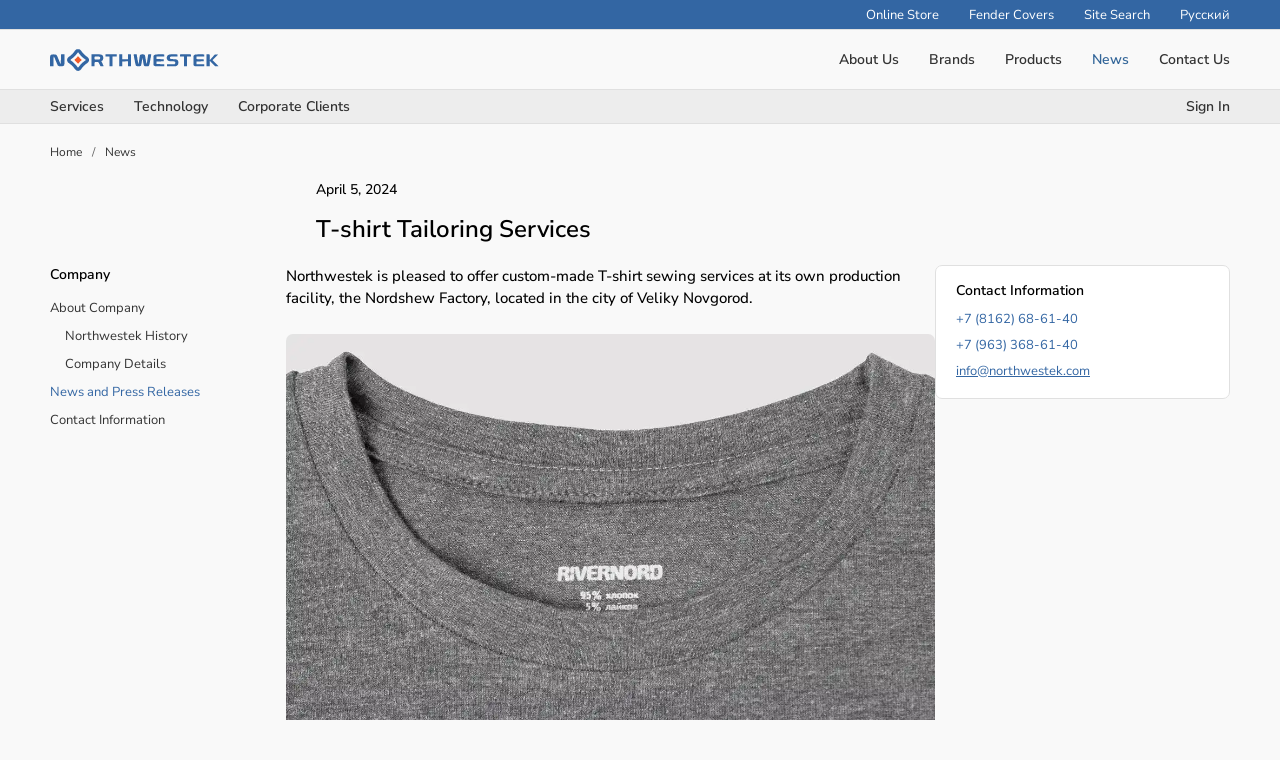

--- FILE ---
content_type: text/html; charset=UTF-8
request_url: https://northwestek.com/en/news/56/
body_size: 3948
content:
<!DOCTYPE html>
<html lang="en">
 <head>
  <link rel="canonical" href="https://northwestek.com/en/news/56/">
  <title>T-shirt Tailoring Services | Northwestek</title>
  <meta charset="UTF-8">
  <meta name="viewport" content="width=device-width, initial-scale=1">
  <meta name="description" content="Northwestek is pleased to offer custom-made T-shirt sewing services at its own production facility, the Nordshew Factory, located in the city of Veliky Novgorod.">
  <meta property="og:type" content="article">
  <meta property="og:locale" content="en_US">
  <meta property="og:site_name" content="Northwestek">
  <meta property="og:title" content="T-shirt Tailoring Services">
  <meta property="og:description" content="Northwestek is pleased to offer custom-made T-shirt sewing services at its own production facility, the Nordshew Factory, located in the city of Veliky Novgorod.">
  <meta property="og:image" content="https://northwestek.com/images/en/news/56-news-image.jpg">
  <meta property="og:image:alt" content="T-shirt Tailoring Services">
  <meta property="og:image:type" content="image/jpeg">
  <meta property="og:image:width" content="1200">
  <meta property="og:image:height" content="800">
  <meta property="og:url" content="https://northwestek.com/en/news/56/">
  <meta name="twitter:card" content="summary_large_image">
  <meta name="twitter:site" content="@northwestek">
  <meta name="twitter:title" content="T-shirt Tailoring Services">
  <meta name="twitter:description" content="Northwestek is pleased to offer custom-made T-shirt sewing services at its own production facility, the Nordshew Factory, located in the city of Veliky Novgorod.">
  <meta name="twitter:image" content="https://northwestek.com/images/en/news/56-news-image.jpg">
  <meta name="twitter:image:alt" content="T-shirt Tailoring Services">
  <meta name="apple-mobile-web-app-title" content="Northwestek">
  <meta name="theme-color" content="#3266a7">
  <script type="application/ld+json">
   {
    "@context": "https://schema.org",
    "@type": "Organization",
    "@id": "https://northwestek.com/#organization",
    "name": "Northwestek, LLC",
    "alternateName": ["Northwestek"],
    "url": "https://northwestek.com/",
    "logo": "https://northwestek.com/images/northwestek-logo.svg",
    "image": "https://northwestek.com/images/northwestek-image.jpg",
    "description": "Northwestek — Outerwear Company",
    "foundingDate": "2008-02-20",
    "priceRange": "$$",
    "telephone": "+78162686140",
    "email": "info@northwestek.com",

    "address":
    {
     "@type": "PostalAddress",
     "streetAddress": "40 Lomonosova Street",
     "addressLocality": "Veliky Novgorod city",
     "addressRegion": "Novgorod region",
     "postalCode": "173021",
     "addressCountry": "RU"
    },

    "sameAs":
    [
     "https://twitter.com/northwestek",
     "https://t.me/northwestek",
     "https://vk.com/northwestek"
    ]
   }
  </script>
  <script type="application/ld+json">
  {
   "@context": "https://schema.org",
   "@type": "Article",
   "headline": "T-shirt Tailoring Services",
   "image": "https://northwestek.com/images/en/news/56-news-image.jpg",
   "datePublished": "2024-04-05",
   "dateModified": "2025-10-26",
   "author": {"@type": "Organization", "name": "Northwestek"},
   "publisher": {"@type": "Organization", "name": "Northwestek"},

   "mainEntityOfPage":
   {
    "@type": "WebPage",
    "@id": "https://northwestek.com/en/news/56/"
   }
  }
  </script>
  <script type="application/ld+json">
   {
    "@context": "https://schema.org",
    "@type": "BreadcrumbList",
    "itemListElement":
    [
     {
      "@type": "ListItem",
      "position": 1,
      "name": "Home",
      "item": "https://northwestek.com/en/"
     },

     {
      "@type": "ListItem",
      "position": 2,
      "name": "News",
      "item": "https://northwestek.com/en/news/"
     },

     {
      "@type": "ListItem",
      "position": 3,
      "name": "T-shirt Tailoring Services",
      "item": "https://northwestek.com/en/news/56/"
     }
    ]
   }
  </script>
  <link rel="stylesheet" type="text/css" href="/styles/style.css?1767719415">
  <link rel="stylesheet" type="text/css" href="/styles/style-pages.css?1767719946">
  <link rel="manifest" href="/site.webmanifest?1754571627">
  <link rel="apple-touch-icon" href="/apple-touch-icon.png?1760274675" sizes="180x180">
  <link rel="icon" type="image/png" href="/favicon-96x96.png?1760274675" sizes="96x96">
  <link rel="icon" type="image/svg+xml" href="/favicon.svg?1760274675">
  <link rel="shortcut icon" type="image/x-icon" href="/favicon.ico?1760274675">
 </head>
 <body>
  <script>
    (function(m,e,t,r,i,k,a){
        m[i]=m[i]||function(){(m[i].a=m[i].a||[]).push(arguments)};
        m[i].l=1*new Date();
        for (var j = 0; j < document.scripts.length; j++) {if (document.scripts[j].src === r) { return; }}
        k=e.createElement(t),a=e.getElementsByTagName(t)[0],k.async=1,k.src=r,a.parentNode.insertBefore(k,a)
    })(window, document,'script','https://mc.yandex.ru/metrika/tag.js', 'ym');

    ym(68752729, 'init', {clickmap:true, accurateTrackBounce:true, trackLinks:true});
  </script>
  <noscript><div><img src="https://mc.yandex.ru/watch/68752729" style="position:absolute; left:-9999px;" alt="Яндекс Метрика"></div></noscript>
  <div class="container">
   <div class="top">
    <div class="top_wrap">
     <div class="top_button"><a class="top_link" href="https://rivernord.com/" target="_blank" rel="nofollow noopener noreferrer">Online Store</a></div>
     <div class="top_button"><a class="top_link" href="https://fendercover.ru/" target="_blank" rel="nofollow noopener noreferrer">Fender Covers</a></div>
     <div class="top_button"><a class="top_link" href="https://northwestek.com/en/search/">Site Search</a></div>
     <div class="top_button"><a class="top_link" href="https://northwestek.com/" hreflang="ru-ru">Русский</a></div>
    </div>
   </div>
   <header class="header">
    <div class="header_wrap">
     <div class="logo"><a href="https://northwestek.com/en/"><img fetchpriority="high" src="/images/northwestek-logo.svg" alt="Логотип Northwestek" title="Northwestek" width="300" height="39"></a></div>
     <nav class="menu" aria-label="Main Menu">
      <div class="menu_button"><a class="menu_link" href="https://northwestek.com/en/about/">About Us</a>
       <div class="menu_popup">
        <div class="menu_popup_button"><a class="popup_link" href="https://northwestek.com/en/about/history/">Northwestek History</a></div>
        <div class="menu_popup_button"><a class="popup_link" href="https://northwestek.com/en/about/requisites/">Company Details</a></div>
       </div>
      </div>
      <div class="menu_button"><a class="menu_link" href="https://northwestek.com/en/brands/">Brands</a>
       <div class="menu_popup">
        <div class="menu_popup_button"><a class="popup_link" href="https://northwestek.com/en/brands/rivernord/">Rivernord</a></div>
        <div class="menu_popup_button"><a class="popup_link" href="https://northwestek.com/en/brands/fendercover/">Fender Cover</a></div>
        <div class="menu_popup_button"><a class="popup_link" href="https://northwestek.com/en/brands/northwestek/">Northwestek</a></div>
        <div class="menu_popup_button"><a class="popup_link" href="https://northwestek.com/en/brands/northwestfur/">Northwestfur</a></div>
       </div>
      </div>
      <div class="menu_button"><a class="menu_link" href="https://northwestek.com/en/products/">Products</a>
       <div class="menu_popup">
        <div class="menu_popup_button"><a class="popup_link" href="https://northwestek.com/en/products/winter-parks-jackets/">Winter Parkas and Jackets</a></div>
        <div class="menu_popup_button"><a class="popup_link" href="https://northwestek.com/en/products/demisseason-parks-jackets/">Demi-season Parkas and Jackets</a></div>
        <div class="menu_popup_button"><a class="popup_link" href="https://northwestek.com/en/products/summer-parks-windbreakers/">Summer Parkas and Windbreakers</a></div>
        <div class="menu_popup_button"><a class="popup_link" href="https://northwestek.com/en/products/working-clothes-itr/">Workwear for Engineers</a></div>
        <div class="menu_popup_button"><a class="popup_link" href="https://northwestek.com/en/products/winter-work-jackets/">Work Parkas and Jackets</a></div>
        <div class="menu_popup_button"><a class="popup_link" href="https://northwestek.com/en/products/corporate-clothing/">Corporate Clothiong</a></div>
        <div class="menu_popup_button"><a class="popup_link" href="https://northwestek.com/en/products/knitwear/">Knitwear</a></div>
        <div class="menu_popup_button"><a class="popup_link" href="https://northwestek.com/en/products/customizing/">Customizing</a></div>
       </div>
      </div>
      <div class="menu_button"><a class="menu_link_active" href="https://northwestek.com/en/news/">News</a></div>
      <div class="menu_button"><a class="menu_link" href="https://northwestek.com/en/contacts/">Contact Us</a></div>
     </nav>
     <div class="mobile_menu">
      <div id="show_mobile_links" class="mobile_button" onclick="ShowHiddenMenu()"><img src="/images/menu.svg" alt="Меню" title="Открыть мобильное меню" width="129" height="90" decoding="async"></div>
      <div id="hide_mobile_links" class="mobile_button" onclick="HideHiddenMenu()" style="display: none"><img src="/images/close.svg" alt="Закрыть" title="Закрыть мобильное меню" width="90" height="90" decoding="async"></div>
     </div>
    </div>
   </header>
   <nav class="submenu">
    <div class="submenu_wrap">
     <div class="submenu_left">
      <div class="submenu_button"><a class="menu_link" href="https://northwestek.com/en/services/">Services</a></div>
      <div class="submenu_button"><a class="menu_link" href="https://northwestek.com/en/technology/">Technology</a>
       <div class="menu_popup">
        <div class="menu_popup_button"><a class="popup_link" href="https://northwestek.com/en/technology/design/">Design</a></div>
        <div class="menu_popup_button"><a class="popup_link" href="https://northwestek.com/en/technology/materials/">Materials</a></div>
        <div class="menu_popup_button"><a class="popup_link" href="https://northwestek.com/en/technology/eco-friendliness/">Eco-Friendliness</a></div>
        <div class="menu_popup_button"><a class="popup_link" href="https://northwestek.com/en/technology/standards/">Standarts</a></div>
       </div>
      </div>
      <div class="submenu_button"><a class="menu_link" href="https://northwestek.com/en/customers/">Corporate Clients</a></div>
     </div>
     <div class="submenu_right">
      <div class="account_button"><a class="menu_link" href="https://northwestek.com/signin/">Sign In</a></div>
     </div>
    </div>
   </nav>
   <div id="mobile_links" class="mobile_links">
    <div class="account_buttons">
     <div class="menu_button"><a class="top_link" href="tel:+78162686140" rel="nofollow">+7 (8162) 68-61-40</a></div>
     <div class="menu_button"><a class="top_link" href="https://northwestek.com/" hreflang="ru-ru">Русский</a></div>
    </div>
    <div class="menu_button"><a class="menu_link" href="https://northwestek.com/en/about/">About Us</a></div>
    <div class="menu_button"><a class="menu_link" href="https://northwestek.com/en/brands/">Brands</a></div>
    <div class="menu_button"><a class="menu_link" href="https://northwestek.com/en/products/">Products</a></div>
    <div class="menu_button"><a class="menu_link" href="https://northwestek.com/en/services/">Services</a></div>
    <div class="menu_button"><a class="menu_link" href="https://northwestek.com/en/technology/">Technology</a></div>
    <div class="menu_button"><a class="menu_link" href="https://northwestek.com/en/customers/">Corporate Clients</a></div>
    <div class="menu_button"><a class="menu_link_active" href="https://northwestek.com/en/news/">News</a></div>
    <div class="menu_button"><a class="menu_link" href="https://northwestek.com/en/contacts/">Contact Us</a></div>
   </div>
   <div class="path">
    <div class="path_wrap">
     <div class="path_item"><a class="link" href="https://northwestek.com/en/">Home</a></div>
     <div class="path_item">/</div>
     <div class="path_item"><a class="link" href="https://northwestek.com/en/news/">News</a></div>
    </div>
   </div>
   <div class="path_mobile">
    <div class="path_item"><a href="https://northwestek.com/en/news/">News</a></div>
   </div>
   <div class="title">
    <div class="title_wrap">
     <p>April 5, 2024</p>
     <h1>T-shirt Tailoring Services</h1>
    </div>
   </div>
   <div class="content">
    <div class="col_left">
      <nav class="sticky" aria-label="Left Menu">
      <div class="col_left_title">Company</div>
      <div class="col_left_link"><a class="link" href="https://northwestek.com/en/about/">About Company</a></div>
      <div class="col_left_sublink"><a class="link" href="https://northwestek.com/en/about/history/">Northwestek History</a></div>
      <div class="col_left_sublink"><a class="link" href="https://northwestek.com/en/about/requisites/">Company Details</a></div>
      <div class="col_left_link"><a class="link_active" href="https://northwestek.com/en/news/">News and Press Releases</a></div>
      <div class="col_left_link"><a class="link" href="https://northwestek.com/en/contacts/">Contact Information</a></div>
     </nav>
    </div>
    <main class="col_middle">
     <div class="text_description">
      <p>Northwestek is pleased to offer custom-made T-shirt sewing services at its own production facility, the Nordshew Factory, located in the city of Veliky Novgorod.</p>
     </div>
     <div class="text_image"><picture><source srcset="/images/en/news/56-news-image.webp?1234567890" type="image/webp"><img fetchpriority="high" src="/images/en/news/56-news-image.jpg?1234567890" alt="T-shirt Tailoring Services" title="T-shirt Tailoring Services" width="1200" height="800"></picture></div>
     <div class="text">
      <p>Northwestek is pleased to offer custom-made T-shirt sewing services at its own production facility, the Nordshew Factory, located in the city of Veliky Novgorod. Our production specializes in sewing T-shirts, providing both services for sewing T-shirts from customer-supplied raw materials and turnkey solutions, with the ability to apply labels, logos, and designs using DTF printing. Additionally, we provide services for packaging T-shirts in individual bags.</p><p>A wide selection of fabrics with different densities and colors allows each client to create a unique look to their taste. We specialize in the production of corporate T-shirts, high-quality graphics, and product branding.</p><p>The main advantage of working with us is the high quality of tailoring, which guarantees the durability of each T-shirt. Our products are designed to meet the requirements of customers who value quality and durability.</p>
     </div>
    </main>
    <div class="col_right">
     <div class="sticky">
      <div class="border">
       <div class="border_title">Contact Information</div>
       <div class="border_item"><a class="phone_link" href="tel:+78162686140">+7 (8162) 68-61-40</a></div>
       <div class="border_item"><a class="phone_link" href="tel:+79633686140">+7 (963) 368-61-40</a></div>
       <div class="border_item"><a href="mailto:info@northwestek.com">info@northwestek.com</a></div>
      </div>
     </div>
    </div>
   </div>
   <footer class="footer">
    <div class="footer_wrap">
     <div class="footer_item">
      <div class="footer_item_title">Company</div>
      <div class="footer_item_link"><a class="link" href="https://northwestek.com/en/about/">About Company</a></div>
      <div class="footer_item_link"><a class="link" href="https://northwestek.com/en/about/history/">Northwestek History</a></div>
      <div class="footer_item_link"><a class="link" href="https://northwestek.com/en/about/requisites/">Company Details</a></div>
      <div class="footer_item_link"><a class="link_active" href="https://northwestek.com/en/news/">News and Press Releases</a></div>
      <div class="footer_item_link"><a class="link" href="https://northwestek.com/en/contacts/">Contact Information</a></div>
     </div>
     <div class="footer_item">
      <div class="footer_item_title">Products</div>
      <div class="footer_item_link"><a class="link" href="https://northwestek.com/en/products/">Products and Services</a></div>
      <div class="footer_item_link"><a class="link" href="https://northwestek.com/en/products/winter-parks-jackets/">Winter Parkas and Jackets</a></div>
      <div class="footer_item_link"><a class="link" href="https://northwestek.com/en/products/demisseason-parks-jackets/">Demi-season Parkas and Jackets</a></div>
      <div class="footer_item_link"><a class="link" href="https://northwestek.com/en/products/summer-parks-windbreakers/">Summer Parkas and Windbreakers</a></div>
      <div class="footer_item_link"><a class="link" href="https://northwestek.com/en/technology/">Technologies and Materials</a></div>
     </div>
     <div class="footer_item">
      <div class="footer_item_title">Customers</div>
      <div class="footer_item_link"><a class="link" href="https://northwestek.com/en/brands/">Our Brands</a></div>
      <div class="footer_item_link"><a class="link" href="https://northwestek.com/en/services/">Our Services</a></div>
      <div class="footer_item_link"><a class="link" href="https://northwestek.com/en/customers/">Corporate Clients</a></div>
      <div class="footer_item_link"><a class="link" href="https://northwestek.com/account/">My Account</a></div>
      <div class="footer_item_link"><a class="link" href="https://rivernord.com/" target="_blank" rel="nofollow noopener noreferrer">Rivernord Brand (Rus)</a></div>
     </div>
     <div class="footer_item">
      <div class="footer_item_address_title">Northwestek Company Office</div>
      <div class="footer_item_address">173021, Russia, Veliky Novgorod city,<br>40 Lomonosova Street</div>
      <div class="footer_item_social_title">Follow Us</div>
      <div class="footer_item_social">
       <div class="footer_item_social_icon"><a href="https://twitter.com/northwestek" target="_blank" rel="nofollow noopener noreferrer"><img src="/images/en/social/tw.webp" alt="Twitter" title="Twitter" width="0" height="0" loading="lazy" decoding="async"></a></div>
       <div class="footer_item_social_icon"><a href="https://t.me/northwestek" target="_blank" rel="nofollow noopener noreferrer"><img src="/images/en/social/telegram.svg" alt="Telegram" title="Telegram" width="90" height="90" loading="lazy" decoding="async"></a></div>
       <div class="footer_item_social_icon"><a href="https://vk.com/northwestek" target="_blank" rel="nofollow noopener noreferrer"><img src="/images/en/social/vkontakte.svg" alt="ВКонтакте" title="ВКонтакте" width="90" height="90" loading="lazy" decoding="async"></a></div>
      </div>
      <div class="footer_item_macropod"><a href="https://macropod.ru/" target="_blank" rel="nofollow noopener noreferrer"><img src="/images/macropod-logo.svg" alt="Macropod" title="Macropod: разработка сайтов, интернет-магазинов и сервисов" width="127" height="90" loading="lazy" decoding="async"></a></div>
     </div>
    </div>
   </footer>
   <div class="copyright" role="contentinfo">
    <div class="copyright_wrap">
     <div class="copyright_left">
      <div class="copyright_logo"><img src="/images/northwestek-logo.svg" alt="Northwestek" title="Northwestek Company" width="300" height="39" loading="lazy" decoding="async"></div>
     </div>
     <div class="copyright_right">
      <div class="copyright_links">
       <div class="copyright_legal"><a class="link" href="https://northwestek.com/en/legal/">Legal Agreement</a></div>
       <div class="copyright_privacy"><a class="link" href="https://northwestek.com/en/privacy/">Privacy Policy</a></div>
       <div class="copyright_sitemap"><a class="link" href="https://northwestek.com/en/sitemap/">Site Map</a></div>
      </div>
      <div class="copyright_text">&copy; 2008&ndash;2026 Northwestek LLC. All rights reserved.</div>
     </div>
    </div>
   </div>
  </div>
  <script src="/scripts/jquery/jquery-3.7.1.min.js"></script>
  <script src="/scripts/menu/jquery.menu.js" defer></script>
 </body>
</html>


--- FILE ---
content_type: text/css
request_url: https://northwestek.com/styles/style.css?1767719415
body_size: 3074
content:
@charset "UTF-8";

@font-face
{
 font-display: swap;
 font-family: 'Nunito Sans';
 font-style: normal;
 font-weight: 300;
 src: url('/styles/fonts/nunito-sans-v19-cyrillic_latin-300.woff2') format('woff2'),
      url('/styles/fonts/nunito-sans-v19-cyrillic_latin-300.ttf') format('truetype');
}

@font-face
{
 font-display: swap;
 font-family: 'Nunito Sans';
 font-style: italic;
 font-weight: 300;
 src: url('/styles/fonts/nunito-sans-v19-cyrillic_latin-300italic.woff2') format('woff2'),
      url('/styles/fonts/nunito-sans-v19-cyrillic_latin-300italic.ttf') format('truetype');
}

@font-face
{
 font-display: swap;
 font-family: 'Nunito Sans';
 font-style: normal;
 font-weight: 400;
 src: url('/styles/fonts/nunito-sans-v19-cyrillic_latin-regular.woff2') format('woff2'),
      url('/styles/fonts/nunito-sans-v19-cyrillic_latin-regular.ttf') format('truetype');
}

@font-face
{
 font-display: swap;
 font-family: 'Nunito Sans';
 font-style: italic;
 font-weight: 400;
 src: url('/styles/fonts/nunito-sans-v19-cyrillic_latin-italic.woff2') format('woff2'),
      url('/styles/fonts/nunito-sans-v19-cyrillic_latin-italic.ttf') format('truetype');
}

@font-face
{
 font-display: swap;
 font-family: 'Nunito Sans';
 font-style: normal;
 font-weight: 500;
 src: url('/styles/fonts/nunito-sans-v19-cyrillic_latin-500.woff2') format('woff2'),
      url('/styles/fonts/nunito-sans-v19-cyrillic_latin-500.ttf') format('truetype');
}

@font-face
{
 font-display: swap;
 font-family: 'Nunito Sans';
 font-style: italic;
 font-weight: 500;
 src: url('/styles/fonts/nunito-sans-v19-cyrillic_latin-500italic.woff2') format('woff2'),
      url('/styles/fonts/nunito-sans-v19-cyrillic_latin-500italic.ttf') format('truetype');
}

@font-face
{
 font-display: swap;
 font-family: 'Nunito Sans';
 font-style: normal;
 font-weight: 600;
 src: url('/styles/fonts/nunito-sans-v19-cyrillic_latin-600.woff2') format('woff2'),
      url('/styles/fonts/nunito-sans-v19-cyrillic_latin-600.ttf') format('truetype');
}

@font-face
{
 font-display: swap;
 font-family: 'Nunito Sans';
 font-style: italic;
 font-weight: 600;
 src: url('/styles/fonts/nunito-sans-v19-cyrillic_latin-600italic.woff2') format('woff2'),
      url('/styles/fonts/nunito-sans-v19-cyrillic_latin-600italic.ttf') format('truetype');
}

@font-face
{
 font-display: swap;
 font-family: 'Nunito Sans';
 font-style: normal;
 font-weight: 700;
 src: url('/styles/fonts/nunito-sans-v19-cyrillic_latin-700.woff2') format('woff2'),
      url('/styles/fonts/nunito-sans-v19-cyrillic_latin-700.ttf') format('truetype');
}

@font-face
{
 font-display: swap;
 font-family: 'Nunito Sans';
 font-style: italic;
 font-weight: 700;
 src: url('/styles/fonts/nunito-sans-v19-cyrillic_latin-700italic.woff2') format('woff2'),
      url('/styles/fonts/nunito-sans-v19-cyrillic_latin-700italic.ttf') format('truetype');
}

@font-face
{
 font-display: swap;
 font-family: 'PT Root';
 font-style: normal;
 font-weight: 400;
 src: url('/styles/fonts/pt-root-ui-vf.woff2') format('woff2'),
      url('/styles/fonts/pt-root-ui-vf.ttf') format('truetype');
}

@font-face
{
 font-display: swap;
 font-family: 'PT Root';
 font-style: normal;
 font-weight: 500;
 src: url('/styles/fonts/pt-root-ui-vf.woff2') format('woff2'),
      url('/styles/fonts/pt-root-ui-vf.ttf') format('truetype');
}

body
{
 font-family: 'Nunito Sans', Helvetica, sans-serif;
 font-size: 0.875rem;
 font-weight: 300;
 color: #000000;
 padding: 0;
 margin: 0;
 background: #F9F9F9
}

h1
{
 font-size: 1.5rem;
 font-weight: 600;
 line-height: 1.3;
 margin-top: 0;
 margin-left: 0;
 margin-right: 0;
 margin-bottom: 20px
}

h2
{
 font-size: 1.063rem;
 font-weight: 600;
 line-height: 1.3;
 margin-top: 0;
 margin-left: 0;
 margin-right: 0;
 margin-bottom: 15px
}

h3
{
 font-size: 1rem;
 font-weight: 600;
 line-height: 1.3;
 margin-top: 0;
 margin-left: 0;
 margin-right: 0;
 margin-bottom: 15px
}

p
{
 margin-top: 0;
 margin-left: 0;
 margin-right: 0;
 margin-bottom: 15px
}

ul
{
 margin-top: 0;
 margin-left: 0;
 margin-right: 0;
 margin-bottom: 15px
}

a,
a:hover,
a:active,
a:visited
{
 color: #3366A3;
 text-decoration: underline
}

.link,
.link:active,
.link:visited
{
 color: #333333;
 text-decoration: none
}

.link:hover
{
 color: #3366A3;
 text-decoration: none
}

.link_active,
.link_active:hover,
.link_active:active,
.link_active:visited
{
 color: #3366A3;
 text-decoration: none
}

.phone_link,
.phone_link:hover,
.phone_link:active,
.phone_link:visited
{
 text-decoration: none
}

.support_phone_link,
.support_phone_link:hover,
.support_phone_link:active,
.support_phone_link:visited
{
 font-weight: 500;
 text-decoration: none
}

strong
{
 font-weight: 500
}

.center
{
 text-align: center
}

img
{
 display: block;
 border: 0
}

form
{
 display: block;
 margin: 0
}

textarea
{
 resize: none
}

table
{
 width: 100%;
 border-top: 1px solid #CCCCCC;
 border-left: 1px solid #CCCCCC;
 border-collapse: separate;
 border-spacing: 0;
 padding: 0;
 margin-top: 0;
 margin-left: 0;
 margin-right: 0;
 margin-bottom: 20px
}

th
{
 font-size: 0.813rem;
 border-bottom: 1px solid #CCCCCC;
 border-right: 1px solid #CCCCCC;
 padding-top: 5px;
 padding-left: 5px;
 padding-right: 5px;
 padding-bottom: 5px;
 background: #EFEFEF
}

td
{
 font-size: 0.813rem;
 border-bottom: 1px solid #CCCCCC;
 border-right: 1px solid #CCCCCC;
 padding-top: 5px;
 padding-left: 5px;
 padding-right: 5px;
 padding-bottom: 5px
}

.container
{
 position: relative;
 width: 100%;
 padding: 0;
 margin: 0
}

.top
{
 position: relative;
 width: 100%;
 padding: 0;
 margin: 0;
 background: #3366A3;
 border-bottom: 1px solid #E0E0E0
}

.top_wrap
{
 display: flex;
 position: relative;
 max-width: 1380px;
 padding-top: 5px;
 padding-left: 50px;
 padding-right: 50px;
 padding-bottom: 5px;
 margin: 0 auto;
 justify-content: flex-end
}

.top_button
{
 position: relative;
 padding: 0;
 margin-top: 0;
 margin-left: 30px;
 margin-right: 0;
 margin-bottom: 0
}

.lang_button
{
 position: relative;
 padding: 0;
 margin: 0
}

.top_link,
.top_link:active,
.top_link:visited
{
 font-size: 0.813rem;
 font-weight: 400;
 color: #FFFFFF;
 text-decoration: none
}

.top_link:hover
{
 color: #D3D3D3;
 text-decoration: none
}

.top_link_active,
.top_link_active:hover,
.top_link_active:active,
.top_link_active:visited
{
 font-size: 0.813rem;
 font-weight: 400;
 color: #FFFFFF;
 text-decoration: none
}

.header
{
 position: relative;
 width: 100%;
 padding: 0;
 margin: 0
}

.header_wrap
{
 display: flex;
 position: relative;
 max-width: 1380px;
 padding-top: 0;
 padding-left: 50px;
 padding-right: 50px;
 padding-bottom: 0;
 margin: 0 auto;
 justify-content: space-between
}

.logo
{
 display: flex;
 position: relative;
 width: 25%;
 padding: 0;
 margin: 0
}

.logo img
{
 position: absolute;
 width: auto;
 height: 22px;
 top: 0;
 bottom: 0;
 margin: auto
}

.menu
{
 display: flex;
 position: relative;
 width: 75%;
 padding: 0;
 margin: 0;
 justify-content: flex-end
}

.menu_button
{
 position: relative;
 padding-top: 20px;
 padding-left: 0;
 padding-right: 0;
 padding-bottom: 20px;
 margin-top: 0;
 margin-left: 30px;
 margin-right: 0;
 margin-bottom: 0;
 box-sizing: border-box
}

.submenu
{
 position: relative;
 width: 100%;
 padding: 0;
 margin: 0;
 background: #EDEDED;
 border-top: 1px solid #E0E0E0;
 border-bottom: 1px solid #E0E0E0
}

.submenu_wrap
{
 display: flex;
 position: relative;
 max-width: 1380px;
 padding-top: 0;
 padding-left: 50px;
 padding-right: 50px;
 padding-bottom: 0;
 margin: 0 auto;
 justify-content: space-between
}
   
.submenu_left
{
 display: flex;
 position: relative;
 width: 80%;
 padding: 0;
 margin: 0;
 justify-content: flex-start
}
   
.submenu_button
{
 position: relative;
 padding-top: 7px;
 padding-left: 0;
 padding-right: 0;
 padding-bottom: 7px;
 margin-top: 0;
 margin-left: 0;
 margin-right: 30px;
 margin-bottom: 0
}

.submenu_right
{
 display: flex;
 position: relative;
 width: 20%;
 padding: 0;
 margin: 0;
 justify-content: flex-end
}

.account_button
{
 position: relative;
 padding-top: 7px;
 padding-left: 0;
 padding-right: 0;
 padding-bottom: 7px;
 margin: 0
}

.account_button_exit
{
 display: flex;
 position: relative;
 padding: 0;
 margin-top: 0;
 margin-left: 10px;
 margin-right: 0;
 margin-bottom: 0
}

.account_button_exit a
{
 display: flex
}

.account_button_exit img
{
 width: auto;
 height: 12px;
 margin: auto
}

.menu_link,
.menu_link:active,
.menu_link:visited
{
 font-size: 0.875rem;
 font-weight: 600;
 color: #333333;
 text-decoration: none;
 white-space: nowrap
}

.menu_link:hover
{
 color: #3366A3;
 text-decoration: none
}

.menu_link_active,
.menu_link_active:hover,
.menu_link_active:active,
.menu_link_active:visited
{
 font-size: 0.875rem;
 font-weight: 600;
 color: #336699;
 text-decoration: none;
 white-space: nowrap
}

.menu_popup
{
 display: none;
 visibility: hidden;
 position: absolute;
 padding-top: 20px;
 padding-left: 25px;
 padding-right: 25px;
 padding-bottom: 10px;
 margin-top: 5px;
 margin-left: -25px;
 margin-right: 0;
 margin-bottom: 0;
 z-index: 1000;
 background: #FFFFFF;
 box-shadow: 0 5px 10px rgba(0,0,0,0.1);
 border: 1px solid #E9E9E9;
 border-bottom-left-radius: 5px;
 border-bottom-right-radius: 5px
}

.menu_button:hover > .menu_popup,
.submenu_button:hover > .menu_popup,
.menu_popup:hover
{
 display: block;
 visibility: visible
}

.menu_popup_button
{
 position: relative;
 padding: 0;
 margin-top: 0;
 margin-left: 0;
 margin-right: 0;
 margin-bottom: 10px
}

.popup_link,
.popup_link:active,
.popup_link:visited
{
 font-size: 0.813rem;
 font-weight: 400;
 color: #333333;
 text-decoration: none;
 white-space: nowrap
}

.popup_link:hover
{
 color: #336699;
 text-decoration: none
}

.popup_link_active,
.popup_link_active:hover,
.popup_link_active:active,
.popup_link_active:visited
{
 font-size: 0.813rem;
 font-weight: 400;
 color: #336699;
 text-decoration: none;
 white-space: nowrap
}

.mobile_menu,
.account_buttons,
.mobile_links
{
 display: none
}

.path
{
 position: relative;
 width: 100%;
 padding: 0;
 margin: 0
}

.path_wrap
{
 display: flex;
 position: relative;
 max-width: 1380px;
 padding-top: 20px;
 padding-left: 50px;
 padding-right: 50px;
 padding-bottom: 20px;
 margin: 0 auto;
 justify-content: flex-start
}

.path_item
{
 font-size: 0.75rem;
 font-weight: 400;
 color: #666666;
 position: relative;
 padding: 0;
 margin-top: 0;
 margin-left: 0;
 margin-right: 10px;
 margin-bottom: 0
}

.path_mobile
{
 display: none
}

.accept
{
 color: #000000
}

.error
{
 color: #CC0000
}

.form_field
{
 position: relative;
 padding: 0;
 margin-top: 0;
 margin-left: 0;
 margin-right: 0;
 margin-bottom: 15px
}

.form_button
{
 position: relative;
 padding: 0;
 margin-top: 0;
 margin-left: 0;
 margin-right: 0;
 margin-bottom: 10px
}

label
{
 font-size: 0.75rem;
 font-weight: 400;
 color: #666666;
 line-height: 1.7;
 margin-left: 5px
}

.label
{
 font-size: 0.75rem;
 font-weight: 400;
 color: #666666;
 margin-bottom: 15px
}

.textform
{
 width: 100%;
 font-family: 'Nunito Sans', Helvetica, sans-serif;
 font-size: 0.813rem;
 font-weight: 300;
 color: #333333;
 padding: 8px;
 border: 1px solid #C9C9C9;
 resize: none;
 border-radius: 3px;
 box-sizing: border-box
}

.button
{
 font-family: 'Nunito Sans', Helvetica, sans-serif;
 font-size: 0.813rem;
 font-weight: 600;
 color: #ffffff;
 padding-top: 10px;
 padding-left: 20px;
 padding-right: 20px;
 padding-bottom: 10px;
 margin: 0;
 background: #336699;
 border: 0;
 border-radius: 3px;
 cursor: pointer;
 appearance: none
}

.testform
{
 display: none
}

.footer
{
 position: relative;
 width: 100%;
 padding: 0;
 margin: 0;
 background: #E9E9E9;
 border-top: 1px solid #E0E0E0;
 border-bottom: 1px solid #E0E0E0
}

.footer_wrap
{
 display: grid;
 grid-template-columns: 1fr 1fr 1fr 1fr;
 grid-gap: 30px;
 position: relative;
 max-width: 1380px;
 padding-top: 50px;
 padding-left: 50px;
 padding-right: 50px;
 padding-bottom: 35px;
 margin: 0 auto
}

.footer_item
{
 position: relative;
 padding: 0;
 margin: 0
}

.footer_item_title
{
 font-size: 0.875rem;
 font-weight: 600;
 position: relative;
 padding: 0;
 margin-top: 0;
 margin-left: 0;
 margin-right: 0;
 margin-bottom: 15px
}

.footer_item_link
{
 font-size: 0.813rem;
 font-weight: 400;
 margin-top: 0;
 margin-left: 0;
 margin-right: 0;
 margin-bottom: 15px
}

.footer_item_address_title
{
 font-size: 0.875rem;
 font-weight: 600;
 text-align: right;
 position: relative;
 padding: 0;
 margin-top: 0;
 margin-left: 0;
 margin-right: 0;
 margin-bottom: 15px
}

.footer_item_address
{
 font-size: 0.813rem;
 font-weight: 400;
 line-height: 1.5;
 text-align: right;
 position: relative;
 padding: 0;
 margin-top: 0;
 margin-left: 0;
 margin-right: 0;
 margin-bottom: 15px
}

.footer_item_phone
{
 font-size: 0.875rem;
 font-weight: 400;
 color: #666666;
 text-align: right;
 position: relative;
 padding: 0;
 margin-top: 0;
 margin-left: 0;
 margin-right: 0;
 margin-bottom: 15px
}

.footer_item_social_title
{
 font-size: 0.875rem;
 font-weight: 600;
 text-align: right;
 position: relative;
 padding: 0;
 margin-top: 0;
 margin-left: 0;
 margin-right: 0;
 margin-bottom: 10px
}

.footer_item_social
{
 display: flex;
 position: relative;
 padding: 0;
 margin-top: 0;
 margin-left: 0;
 margin-right: 0;
 margin-bottom: 20px;
 justify-content: flex-end
}

.footer_item_social_icon
{
 position: relative;
 padding: 0;
 margin-top: 0;
 margin-left: 10px;
 margin-right: 0;
 margin-bottom: 0
}

.footer_item_social_icon img
{
 width: 25px;
 height: auto
}

.footer_item_macropod
{
 position: absolute;
 padding: 0;
 margin: 0;
 right: 0;
 bottom: 0
}

.footer_item_macropod img
{
 width: 35px;
 height: auto
}

.copyright
{
 position: relative;
 width: 100%;
 padding: 0;
 margin: 0;
 background: #F6F6F6
}
  
.copyright_wrap
{
 display: flex;
 position: relative;
 max-width: 1380px;
 padding-top: 20px;
 padding-left: 50px;
 padding-right: 50px;
 padding-bottom: 20px;
 margin: 0 auto;
 justify-content: space-between
}
  
.copyright_left
{
 display: flex;
 position: relative;
 padding: 0;
 margin: 0;
 justify-content: flex-start
}
  
.copyright_logo
{
 position: relative;
 padding: 0;
 margin: auto 0
}

.copyright_logo img
{
 width: 130px;
 height: auto;
 filter: grayscale(100%);
 opacity: 0.7
}

.copyright_right
{
 position: relative;
 padding: 0;
 margin: 0
}

.copyright_links
{
 display: flex;
 position: relative;
 padding: 0;
 margin-top: 0;
 margin-left: 0;
 margin-right: 0;
 margin-bottom: 10px;
 justify-content: flex-end
}

.copyright_legal
{
 font-size: 0.75rem;
 position: relative;
 padding: 0;
 margin: 0
}

.copyright_privacy,
.copyright_sitemap
{
 font-size: 0.75rem;
 position: relative;
 padding-top: 0;
 padding-left: 10px;
 padding-right: 0;
 padding-bottom: 0;
 margin-top: 0;
 margin-left: 10px;
 margin-right: 0;
 margin-bottom: 0;
 border-left: 1px solid #999999;
 box-sizing: border-box
}

.copyright_text
{
 font-size: 0.75rem;
 color: #666666;
 text-align: right;
 position: relative;
 padding: 0;
 margin: 0
}

.popup_background
{
 display: flex;
 position: fixed;
 width: 100%;
 height: 100%;
 top: 0;
 left: 0;
 justify-content: center;
 align-items: center;
 z-index: 10000;
 background: rgba(0,0,0, .30)
}

.popup_window
{
 position: relative;
 padding-top: 0;
 padding-left: 30px;
 padding-right: 30px;
 padding-bottom: 0;
 margin: 20px;
 background: #F9F9F9;
 box-sizing: border-box;
 border-radius: 7px
}

.popup_message
{
 font-size: 0.813rem;
 font-weight: 400;
 text-align: center;
 position: relative;
 padding-top: 30px;
 padding-left: 0;
 padding-right: 0;
 padding-bottom: 30px;
 margin: 0
}

.popup_button
{
 display: flex;
 position: relative;
 padding-top: 0;
 padding-left: 0;
 padding-right: 0;
 padding-bottom: 20px;
 margin: 0;
 justify-content: center
}

.exit
{
 font-family: 'Nunito Sans', Helvetica, sans-serif;
 font-size: 0.75rem;
 font-weight: 400;
 color: #FFFFFF;
 text-transform: uppercase;
 padding-top: 10px;
 padding-left: 15px;
 padding-right: 15px;
 padding-bottom: 10px;
 margin: 0;
 background: #336699;
 border: 0;
 border-radius: 7px;
 cursor: pointer
}

@media screen and (max-width: 1180px)
{
 .top_wrap,
 .header_wrap,
 .submenu_wrap,
 .path_wrap,
 .footer_wrap,
 .copyright_wrap
 {
  padding-left: 30px;
  padding-right: 30px
 }
}

@media screen and (max-width: 980px)
{
 .footer_wrap
 {
  grid-template-columns: 1fr 1fr;
  grid-gap: 15px;
  padding-top: 30px;
  padding-bottom: 15px
 }

 .footer_item_title
 {
  font-size: 0.875rem
 }

 .footer_item_link
 {
  font-size: 0.813rem
 }

 .footer_item_address_title
 {
  font-size: 0.875rem;
  text-align: left
 }
   
 .footer_item_address,
 .footer_item_phone
 {
  font-size: 0.875rem;
  text-align: left
 }

 .footer_item_social_title
 {
  font-size: 0.875rem;
  text-align: left;
  margin-bottom: 15px
 }

 .footer_item_social
 {
  margin-bottom: 30px;
  justify-content: flex-start
 }

 .footer_item_social_icon
 {
  margin-left: 0;
  margin-right: 15px;
  margin-bottom: 0
 }

 .footer_item_macropod
 {
  position: relative;
  margin-bottom: 15px
 }
}

@media screen and (max-width: 780px)
{
 table
 {
	display: inline-block;
	overflow-x: auto;
	white-space: nowrap;
	-webkit-overflow-scrolling: touch
 }

 .top
 {
  display: none
 }

 .logo
 {
  width: 80%
 }

 .logo img
 {
  width: auto;
  height: 28px
 }

 .menu
 {
  display: none
 }

 .mobile_menu
 {
  display: flex;
  position: relative;
  width: 20%;
  padding-top: 25px;
  padding-left: 0;
  padding-right: 0;
  padding-bottom: 25px;
  margin: 0;
  justify-content: flex-end
 }

 .mobile_button
 {
  position: relative;
  padding: 0;
  margin: auto 0
 }

 .mobile_button img
 {
  width: auto;
  height: 20px
 }

 .submenu_wrap
 {
  justify-content: flex-end
 }

 .submenu_left
 {
  display: none
 }

 .account_button
 {
  padding-top: 7px;
  padding-bottom: 7px
 }

 .account_button_exit img
 {
  height: 16px
 }

 .mobile_links
 {
  position: absolute;
  width: 100%;
  padding-top: 25px;
  padding-left: 30px;
  padding-right: 30px;
  padding-bottom: 10px;
  margin: 0;
  background: #FFFFFF;
  box-shadow: 0 10px 10px rgba(0,0,0,0.1);
  border-bottom: 1px solid #E9E9E9;
  z-index: 1000;
  box-sizing: border-box
 }

 .account_buttons
 {
  display: block;
  position: relative;
  padding-top: 0;
  padding-left: 0;
  padding-right: 0;
  padding-bottom: 5px;
  margin-top: 0;
  margin-left: 0;
  margin-right: 0;
  margin-bottom: 25px;
  border-bottom: 1px solid #E0E0E0
 }

 .menu_button
 {
  position: relative;
  padding: 0;
  margin-top: 0;
  margin-left: 0;
  margin-right: 0;
  margin-bottom: 15px
 }

 .top_link,
 .top_link:hover,
 .top_link:active,
 .top_link:visited,
 .popup_link,
 .popup_link:hover,
 .popup_link:active,
 .popup_link:visited
 {
  font-size: 1.063rem;
  font-weight: 500;
  color: #333333
 }

 .top_link_active,
 .top_link_active:hover,
 .top_link_active:active,
 .top_link_active:visited,
 .popup_link_active,
 .popup_link_active:hover,
 .popup_link_active:active,
 .popup_link_active:visited
 {
  font-size: 1.063rem;
  font-weight: 500;
  color: #666666
 }

 .menu_link,
 .menu_link:hover,
 .menu_link:active,
 .menu_link:visited,
 .menu_link_active,
 .menu_link_active:hover,
 .menu_link_active:active,
 .menu_link_active:visited
 {
  font-size: 1.063rem
 }

 .path
 {
  display: none
 }

 .path_mobile
 {
  display: block;
  position: relative;
  padding: 30px;
  margin: 0
 }

 .path_item
 {
  margin-right: 0
 }
 
 .textform
 {
  font-size: 0.875rem
 }

 .button
 {
  font-size: 0.813rem
 }

 .copyright_wrap
 {
  display: block
 }

 .copyright_left
 {
  width: 100%;
  margin-bottom: 20px
 }

 .copyright_logo img
 {
  width: 170px
 }

 .copyright_right
 {
  width: 100%
 }

 .copyright_links
 {
  margin-bottom: 15px;
  justify-content: flex-start
 }

 .copyright_legal,
 .copyright_privacy,
 .copyright_sitemap
 {
  font-size: 0.813rem
 }

 .copyright_text
 {
  font-size: 0.813rem;
  text-align: left
 }
}

@media screen and (max-width: 480px)
{
 body
 {
  font-size: 1rem;
  font-weight: 400
 }

 h1
 {
  font-size: 1.375rem;
  font-weight: 700;
  margin-bottom: 15px
 }

 h2
 {
  font-size: 1.25rem;
  font-weight: 700
 }

 h3
 {
  font-size: 1.125rem;
  font-weight: 700
 }

 strong
 {
  font-weight: 600
 }

 th, td
 {
  font-size: 1rem
 }
 
 .header_wrap,
 .submenu_wrap,
 .mobile_links
 {
  padding-left: 20px;
  padding-right: 20px
 }

 .path_mobile
 {
  padding-top: 15px;
  padding-left: 20px;
  padding-right: 20px;
  padding-bottom: 25px
 }

 .path_item
 {
  font-size: 1rem
 }

 label
 {
  font-size: 0.813rem
 }

 .label
 {
  font-size: 0.813rem
 }

 .textform
 {
  font-size: 1rem
 }

 .button
 {
  font-size: 0.875rem
 }

 .footer_wrap
 {
  grid-template-columns: 1fr;
  padding-left: 20px;
  padding-right: 20px
 }

 .footer_item_title
 {
  font-size: 1.063rem;
  font-weight: 700
 }

 .footer_item_link
 {
  font-size: 1rem;
  font-weight: 500
 }

 .footer_item_address_title
 {
  font-size: 1.063rem;
  font-weight: 700
 }
   
 .footer_item_address
 {
  font-size: 1rem;
  font-weight: 500
 }

 .footer_item_phone
 {
  font-size: 1.063rem
 }

 .footer_item_social
 {
  margin-bottom: 35px
 }

 .footer_item_social_title
 {
  font-size: 1.063rem;
  font-weight: 700
 }

 .footer_item_social_icon img
 {
  width: 35px
 }

 .footer_item_macropod img
 {
  width: 45px
 }

 .copyright_wrap
 {
  padding-left: 20px;
  padding-right: 20px
 }

 .copyright_links
 {
  display: block;
  margin-bottom: 20px
 }

 .copyright_legal
 {
  font-size: 0.875rem;
  margin-bottom: 10px
 }

 .copyright_privacy
 {
  font-size: 0.875rem;
  padding-left: 0;
  margin-left: 0;
  margin-bottom: 10px;
  border-left: 0
 }

 .copyright_sitemap
 {
  font-size: 0.875rem;
  padding-left: 0;
  margin-left: 0;
  border-left: 0
 }

 .popup_message
 {
  font-size: 1rem
 }
}

@media screen and (max-width: 380px)
{
 .popup_window
 {
  margin: 10px
 }
}

--- FILE ---
content_type: text/css
request_url: https://northwestek.com/styles/style-pages.css?1767719946
body_size: 1349
content:
@charset "UTF-8";

.title
{
 position: relative;
 max-width: 1380px;
 padding-top: 0;
 padding-left: 50px;
 padding-right: 50px;
 padding-bottom: 0;
 margin: 0 auto
}

.title_wrap
{
 position: relative;
 width: 100%;
 padding-top: 0;
 padding-left: calc(20% + 30px);
 padding-right: calc(25% + 30px);
 padding-bottom: 0;
 margin: 0;
 box-sizing: border-box
}

.title_wrap p
{
 font-weight: 500
}

.content
{
 display: flex;
 gap: 50px;
 position: relative;
 max-width: 1380px;
 padding-top: 0;
 padding-left: 50px;
 padding-right: 50px;
 padding-bottom: 0;
 margin: 0 auto;
 justify-content: space-between
}

.col_left
{
 position: relative;
 width: 20%;
 padding: 0;
 margin-top: 0;
 margin-left: 0;
 margin-right: 0;
 margin-bottom: 50px
}

.col_left_title
{
 font-size: 0.875rem;
 font-weight: 600;
 position: relative;
 padding: 0;
 margin-top: 0;
 margin-left: 0;
 margin-right: 0;
 margin-bottom: 15px
}

.col_left_link
{
 font-size: 0.813rem;
 font-weight: 400;
 position: relative;
 padding: 0;
 margin-top: 0;
 margin-left: 0;
 margin-right: 0;
 margin-bottom: 10px
}

.col_left_sublink
{
 font-size: 0.813rem;
 font-weight: 400;
 position: relative;
 padding: 0;
 margin-top: 0;
 margin-left: 15px;
 margin-right: 0;
 margin-bottom: 10px
}

.col_middle
{
 position: relative;
 width: 55%;
 padding: 0;
 margin: 0
}

.news
{
 position: relative;
 padding: 0;
 margin: 0
}

.news h2
{
 font-size: 0.938rem;
 margin-bottom: 5px
}

.news p
{
 color: #000000;
 line-height: 1.7;
 margin-bottom: 30px
}

.date
{
 font-family: 'PT Root', Helvetica, sans-serif;
 font-size: 0.813rem;
 font-weight: 500;
 color: #333333
}

.text_description
{
 position: relative;
 padding: 0;
 margin: 0
}

.text_description p
{
 font-size: 0.938rem;
 font-weight: 500;
 line-height: 1.5;
 margin-bottom: 25px
}

.text_image
{
 position: relative;
 padding: 0;
 margin-top: 0;
 margin-left: 0;
 margin-right: 0;
 margin-bottom: 30px
}

.text_image img
{
 width: 100%;
 height: auto;
 border-radius: 7px
}

.text
{
 position: relative;
 padding: 0;
 margin-top: 0;
 margin-left: 0;
 margin-right: 0;
 margin-bottom: 50px
}

.text p
{
 font-size: 0.938rem;
 line-height: 1.7
}

.text li
{
 font-size: 0.938rem;
 list-style-type: disc;
 line-height: 1.7;
 margin-left: -5px
}

.text blockquote
{
 padding-top: 20px;
 padding-left: 40px;
 padding-right: 40px;
 padding-bottom: 20px;
 margin-top: 25px;
 margin-left: 0;
 margin-right: 0;
 margin-bottom: 25px;
 border-top: 2px dotted #666666;
 border-bottom: 2px dotted #666666;
}

.text blockquote p
{
 font-style: italic;
 color: #333333;
 margin: 0
}

figure
{
 display: block;
 position: relative;
 width: 100%;
 padding: 0;
 margin: 0
}

.image
{
 position: relative;
 padding: 0;
 margin-top: 25px;
 margin-left: 0;
 margin-right: 0;
 margin-bottom: 20px
}

.image img
{
 width: 100%;
 height: auto;
 border-radius: 7px
}

figcaption
{
 font-style: italic;
 color: #666666;
 margin-top: 10px;
 margin-left: 0;
 margin-right: 0;
 margin-bottom: 0;
}

td .image img
{
 min-width: 40px;
 height: auto
}

.row
{
 display: grid;
 grid-template-columns: 1fr 1fr;
 grid-gap: 30px;
 position: relative;
 padding: 0;
 margin-top: 10px;
 margin-left: 0;
 margin-right: 0;
 margin-bottom: 50px
}

.news_row
{
 display: grid;
 grid-template-columns: 1fr 1fr;
 grid-gap: 30px;
 position: relative;
 padding-top: 0;
 padding-left: 0;
 padding-right: 0;
 padding-bottom: 30px;
 margin-top: 10px;
 margin-left: 0;
 margin-right: 0;
 margin-bottom: 30px;
 border-bottom: 1px solid #D0D0D0
}

.item
{
 position: relative;
 width: 100%;
 padding: 0;
 margin: 0
}

.item_image
{
 position: relative;
 padding: 0;
 margin-top: 0;
 margin-left: 0;
 margin-right: 0;
 margin-bottom: 20px
}

.item_image img
{
 width: 100%;
 height: auto;
 border-radius: 7px
}

.item_text
{
 position: relative;
 padding: 0;
 margin: 0
}

.item_text h2
{
 font-size: 0.938rem;
 margin-bottom: 10px
}

.item_text p
{
 color: #000000;
 line-height: 1.5;
 margin: 0
}

.item_date
{
 font-family: 'PT Root', Helvetica, sans-serif;
 font-size: 0.813rem;
 font-weight: 500;
 color: #333333;
 position: relative;
 padding: 0;
 margin-top: 5px;
 margin-left: 0;
 margin-right: 0;
 margin-bottom: 0
}

.pdf_icon
{
 width: auto;
 height: 20px;
 margin-top: 2px;
 margin-left: 0;
 margin-right: 7px;
 margin-bottom: 0;
 float: left
}

.pages
{
 position: relative;
 padding: 0;
 margin-top: 0;
 margin-left: 0;
 margin-right: 0;
 margin-bottom: 50px
}

.page,
.page:hover,
.page:active,
.page:visited
{
 font-family: 'PT Root', Helvetica, sans-serif;
 font-size: 1rem;
 font-weight: 500;
 text-decoration: none;
 margin-right: 15px
}

.page_active
{
 font-family: 'PT Root', Helvetica, sans-serif;
 font-size: 1rem;
 font-weight: 500;
 margin-right: 15px
}

.col_right
{
 position: relative;
 width: 25%;
 padding: 0;
 margin-top: 0;
 margin-left: 0;
 margin-right: 0;
 margin-bottom: 50px
}

.border
{
 position: relative;
 padding-top: 15px;
 padding-left: 20px;
 padding-right: 20px;
 padding-bottom: 10px;
 margin-top: 0;
 margin-left: 0;
 margin-right: 0;
 margin-bottom: 20px;
 background: #FFFFFF;
 border: 1px solid #E0E0E0;
 border-radius: 7px;
 box-sizing: border-box
}

.border_image,
.border_image_northwest
{
 position: relative;
 padding: 0;
 margin-top: 0;
 margin-left: 0;
 margin-right: 0;
 margin-bottom: 10px
}

.border_image img
{
 width: auto;
 height: 14px
}

.border_image_northwest img
{
 width: auto;
 height: 18px
}

.border_title
{
 font-size: 0.875rem;
 font-weight: 600;
 position: relative;
 padding: 0;
 margin-top: 0;
 margin-left: 0;
 margin-right: 0;
 margin-bottom: 10px
}

.border_item
{
 font-size: 0.813rem;
 font-weight: 400;
 line-height: 1.5;
 position: relative;
 padding: 0;
 margin-top: 0;
 margin-left: 0;
 margin-right: 0;
 margin-bottom: 7px
}

.border_img
{
 width: 100%;
 height: auto
}

.border_icon
{
 width: auto;
 height: 13px;
 margin-top: 3px;
 margin-left: 0;
 margin-right: 7px;
 margin-bottom: 0;
 float: left
}

.border_text
{
 position: relative;
 padding: 0;
 margin: 0
}

.border_text p
{
 font-size: 0.813rem;
 font-weight: 400;
 line-height: 1.5;
 margin-bottom: 10px
}

.sticky
{
 position: sticky;
 top: 30px;
 align-self: start
}

@media screen and (max-width: 980px)
{
 .title,
 .content
 {
  gap: 30px;
  padding-left: 30px;
  padding-right: 30px
 }

 .title_wrap
 {
  padding-left: calc(20% + 15px);
  padding-right: calc(25% + 15px)
 }
}

@media screen and (max-width: 940px)
{
 .title_wrap
 {
  padding-left: 0;
  padding-right: calc(30% + 20px)
 }

 .col_left
 {
  display: none
 }

 .col_middle
 {
  width: 70%
 }

 .text,
 .row,
 .pages
 {
  margin-bottom: 30px
 }

 .col_right
 {
  width: 30%;
  margin-bottom: 30px
 }

 .sticky
 {
  top: 30px
 }
}

@media screen and (max-width: 780px)
{
 .title_wrap
 {
  padding-right: 0
 }

 .content
 {
  display: block
 }

 .col_middle
 {
  width: 100%
 }

 .col_right
 {
  width: 100%
 }
}

@media screen and (max-width: 480px)
{
 .title,
 .content
 {
  padding-left: 20px;
  padding-right: 20px
 }

 .title_wrap p
 {
  font-size: 1rem;
  font-weight: 600
 }

 .news h2
 {
  font-size: 1.063rem;
  margin-bottom: 5px
 }

 .date
 {
  font-size: 1rem
 }

 .text_description p
 {
  font-size: 1.063rem;
  font-weight: 600
 }

 .text h2
 {
  margin-bottom: 15px
 }

 .text h3
 {
  margin-bottom: 15px
 }

 .text p
 {
  font-size: 1.063rem;
  margin-bottom: 15px
 }

 .text ul
 {
  margin-bottom: 15px
 }

 .text li
 {
  font-size: 1.063rem;
 }

 .text blockquote
 {
  padding-left: 10px;
  padding-right: 10px
 }

 .row,
 .news_row
 {
  grid-template-columns: 1fr
 }

 .item_text h2
 {
  font-size: 1.125rem;
  margin-bottom: 10px
 }

 .item_date
 {
  font-size: 1rem
 }

 .page,
 .page:hover,
 .page:active,
 .page:visited
 {
  font-size: 1.063rem;
  margin-right: 20px
 }

 .page_active
 {
  font-size: 1.063rem;
  margin-right: 20px
 }

 .border_title
 {
  font-size: 1.063rem;
  font-weight: 700
 }

 .border_item
 {
  font-size: 1rem;
  font-weight: 500
 }

 .border_image img
 {
  height: 16px
 }

 .border_image_northwest img
 {
  height: 22px
 }

 .border_text p
 {
  font-size: 0.875rem
 }
}

--- FILE ---
content_type: image/svg+xml
request_url: https://northwestek.com/images/en/social/telegram.svg
body_size: 450
content:
<?xml version="1.0" encoding="UTF-8"?>
<svg width="90" height="90" viewBox="0 0 90 90" xmlns="http://www.w3.org/2000/svg">
    <g id="g3885">
        <path id="rect2987" fill="#3366a3" stroke="none" d="M 1e-06 0 L 90 0 L 90 90 L 1e-06 90 Z"/>
        <path id="path9" fill="#ffffff" stroke="none" d="M 74.724854 16.55825 L 13.843411 40.040344 C 9.688158 41.707512 9.7128 44.025135 13.086023 45.058575 L 28.270039 49.797817 L 34.079796 67.610092 C 34.786095 69.559639 34.43792 70.332863 36.485138 70.332863 C 38.065037 70.332863 38.765911 69.612549 39.64584 68.752968 C 40.205402 68.205383 43.527756 64.975273 47.237396 61.368507 L 63.031624 73.037994 C 65.937965 74.641403 68.036514 73.81076 68.760216 70.338745 L 79.127899 21.482201 C 80.189377 17.226563 77.505501 15.296227 74.724854 16.55825 Z M 30.652996 48.708981 L 64.877853 27.116295 C 66.586388 26.080139 68.152946 26.637222 66.866737 27.778957 L 37.561314 54.219856 L 36.420254 66.390129 L 30.652996 48.708981 Z"/>
    </g>
</svg>